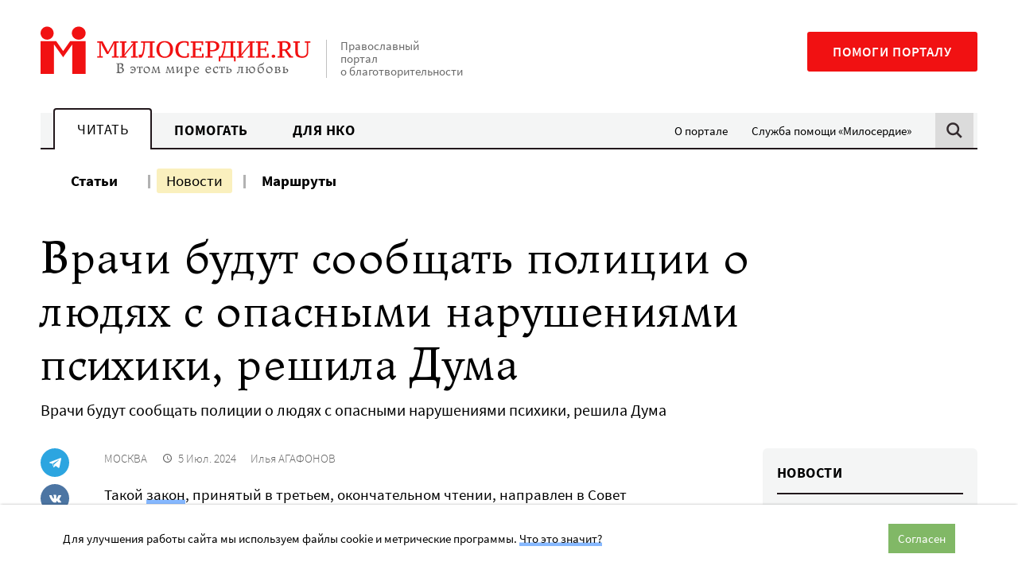

--- FILE ---
content_type: text/html; charset=UTF-8
request_url: https://www.miloserdie.ru/wp-admin/admin-ajax.php
body_size: 355
content:
{"status":"ok","data":{"msg-side":"<div class=\"msg-content\"><a href='https:\/\/anketolog.ru\/rs\/994413\/aluF5BnE?\/utm_source=www.miloserdie.ru&amp;utm_medium=referral&amp;utm_campaign=banner-240' target ='_blank' rel ='noopener' data-ga_label ='\u041e\u043f\u0440\u043e\u0441 \u0447\u0438\u0442\u0430\u0442\u0435\u043b\u0435\u0439 \u043f\u043e\u0440\u0442\u0430\u043b\u0430' data-ga_action ='msg-side' class='msg-link banner_click' ><div class='mobile'><img src='https:\/\/www.miloserdie.ru\/wp-content\/uploads\/2026\/01\/opros_bannery_4.png' data-adaptive-background><\/div><div class='desktop'><img src='https:\/\/www.miloserdie.ru\/wp-content\/uploads\/2026\/01\/opros_bannery_1.png'><\/div><\/a><\/div>","msg-bottom":"<div class=\"msg-content\"><a href='https:\/\/www.miloserdie.ru\/campaign\/nevozmozhno-ostavit-bez-pomoshhi-nemoshhnyh-starikov\/?inner_source=banner&amp;inner_type=900' target ='_blank' rel ='noopener' data-ga_label ='\u0411\u043e\u0433\u0430\u0434\u0435\u043b\u044c\u043d\u044f \u0433\u043e\u0440\u0438\u0437' data-ga_action ='msg-bottom' class='msg-link banner_click' ><div class='mobile'><img src='https:\/\/www.miloserdie.ru\/wp-content\/uploads\/2026\/01\/900h750_bogadelnya-copy.png' ><\/div><div class='desktop'><img src='https:\/\/www.miloserdie.ru\/wp-content\/uploads\/2026\/01\/900h160_bogadelnya-copy.png'><\/div><\/a><\/div>"}}